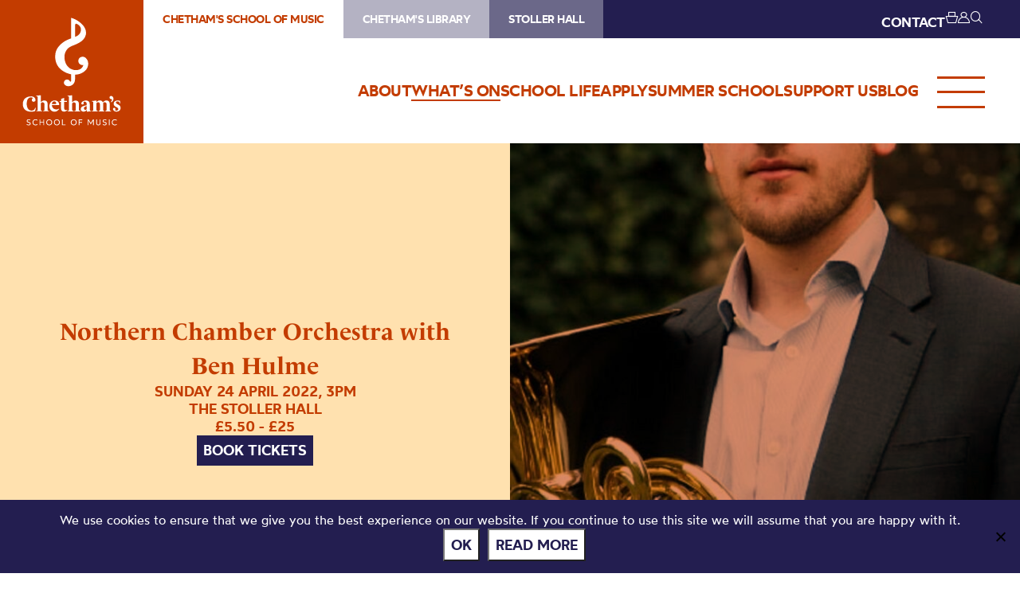

--- FILE ---
content_type: text/html; charset=UTF-8
request_url: https://chethamsschoolofmusic.com/whats-on/northern-chamber-orchestra-with-ben-hulme/
body_size: 70408
content:
<!DOCTYPE HTML>
<!--[if IEMobile 7 ]><html class="no-js iem7" manifest="default.appcache?v=1"><![endif]-->
<!--[if lt IE 7 ]><html class="no-js ie6" lang="en"><![endif]-->
<!--[if IE 7 ]><html class="no-js ie7" lang="en"><![endif]-->
<!--[if IE 8 ]><html class="no-js ie8" lang="en"><![endif]-->
<!--[if (gte IE 9)|(gt IEMobile 7)|!(IEMobile)|!(IE)]><!--><html class="no-js" lang="en"><!--<![endif]-->
	<head>
		<meta charset="UTF-8" />
	  	<meta http-equiv="X-UA-Compatible" content="IE=edge,chrome=1" />
		<meta name="viewport" content="width=device-width, initial-scale=1.0" />
		<link rel="pingback" href="https://chethamsschoolofmusic.com/xmlrpc.php" />

		<link rel="shortcut icon" href="https://static.chethams.com/app/themes/chethams-child-school/favicon/favicon.ico"/>
		<link rel="apple-touch-icon" sizes="180x180" href="https://static.chethams.com/app/themes/chethams-child-school/favicon/apple-touch-icon.png">
		<link rel="icon" type="image/png" href="https://static.chethams.com/app/themes/chethams-child-school/favicon/favicon-32x32.png" sizes="32x32">
		<link rel="icon" type="image/png" href="https://static.chethams.com/app/themes/chethams-child-school/favicon/favicon-16x16.png" sizes="16x16">

				<title>Northern Chamber Orchestra with Ben Hulme | Chetham&#039;s School of Music</title>
<meta name="description" content="Part of our Sounds of Nature programme We are delighted to welcome principal horn of the BBC Philharmonic, Ben Hulme. Brought up in Manchester, study">
		<meta name="keywords" content="chethams, chethams school, school, music, brass, strings, percussion, keyboard, vocal, music technology, composition, chethams school of music, performance, teacher, musicians, education">
		<meta name="robots" content="index,follow">

		<script src="https://kit.fontawesome.com/9d0a6723a1.js"></script>

		<!-- SPEKTRIX BEGIN -->
					<script type='text/javascript' src='https://tickets.chethamsschoolofmusic.com/chethams/website/scripts/integrate.js'></script>
		
		<script src="https://webcomponents.spektrix.com/stable/webcomponents-loader.js"></script>
		<script src="https://webcomponents.spektrix.com/stable/spektrix-component-loader.js" data-components="spektrix-donate,spektrix-memberships" async></script>
		<!-- SPEKTRIX END -->

		<script src="https://www.google.com/recaptcha/api.js" async defer></script>

		<meta name='robots' content='max-image-preview:large' />
<link rel='dns-prefetch' href='//chethams.com' />
<link rel='dns-prefetch' href='//cdn.jsdelivr.net' />
<link rel='dns-prefetch' href='//use.typekit.net' />
<link rel='dns-prefetch' href='//cdnjs.cloudflare.com' />
<link rel="alternate" title="oEmbed (JSON)" type="application/json+oembed" href="https://chethamsschoolofmusic.com/wp-json/oembed/1.0/embed?url=https%3A%2F%2Fchethamsschoolofmusic.com%2Fwhats-on%2Fnorthern-chamber-orchestra-with-ben-hulme%2F" />
<link rel="alternate" title="oEmbed (XML)" type="text/xml+oembed" href="https://chethamsschoolofmusic.com/wp-json/oembed/1.0/embed?url=https%3A%2F%2Fchethamsschoolofmusic.com%2Fwhats-on%2Fnorthern-chamber-orchestra-with-ben-hulme%2F&#038;format=xml" />

	<!-- START - Facebook Open Graph and Twitter Card Tags -->
	<meta property="og:url" content="https://chethamsschoolofmusic.com/whats-on/northern-chamber-orchestra-with-ben-hulme/" />
	<meta property="og:title" content="Chetham&#039;s School of Music | Northern Chamber Orchestra with Ben Hulme" />
	<meta property="og:site_name" content="Chetham&#039;s School of Music" />
	<meta property="og:description" content="Part of our Sounds of Nature programme    We are delighted to welcome principal horn of the BBC Philharmonic, Ben Hulme. Brought up in Manchester, study..." />
	<meta property="og:type" content="article" />
	<meta property="og:image" content="https://static.chethams.com/app/uploads/sites/2/2021/07/Ben-Hulme.jpg" />
	<meta name="twitter:image" content="https://static.chethams.com/app/uploads/sites/2/2021/07/Ben-Hulme.jpg" />
	<meta name="twitter:card" content="summary_large_image">
	<meta name="twitter:title" content="Chetham&#039;s School of Music | Northern Chamber Orchestra with Ben Hulme" />
	<meta name="twitter:description" content="Part of our Sounds of Nature programme    We are delighted to welcome principal horn of the BBC Philharmonic, Ben Hulme. Brought up in Manchester, study..." />
	<meta name="twitter:url" content="https://chethamsschoolofmusic.com/whats-on/northern-chamber-orchestra-with-ben-hulme/" />
	<meta name="twitter:site" content="@Chethams" />
	<!-- END - Facebook Open Graph and Twitter Card Tags -->

<style id='wp-img-auto-sizes-contain-inline-css' type='text/css'>
img:is([sizes=auto i],[sizes^="auto," i]){contain-intrinsic-size:3000px 1500px}
/*# sourceURL=wp-img-auto-sizes-contain-inline-css */
</style>
<style id='wp-block-library-inline-css' type='text/css'>
:root{--wp-block-synced-color:#7a00df;--wp-block-synced-color--rgb:122,0,223;--wp-bound-block-color:var(--wp-block-synced-color);--wp-editor-canvas-background:#ddd;--wp-admin-theme-color:#007cba;--wp-admin-theme-color--rgb:0,124,186;--wp-admin-theme-color-darker-10:#006ba1;--wp-admin-theme-color-darker-10--rgb:0,107,160.5;--wp-admin-theme-color-darker-20:#005a87;--wp-admin-theme-color-darker-20--rgb:0,90,135;--wp-admin-border-width-focus:2px}@media (min-resolution:192dpi){:root{--wp-admin-border-width-focus:1.5px}}.wp-element-button{cursor:pointer}:root .has-very-light-gray-background-color{background-color:#eee}:root .has-very-dark-gray-background-color{background-color:#313131}:root .has-very-light-gray-color{color:#eee}:root .has-very-dark-gray-color{color:#313131}:root .has-vivid-green-cyan-to-vivid-cyan-blue-gradient-background{background:linear-gradient(135deg,#00d084,#0693e3)}:root .has-purple-crush-gradient-background{background:linear-gradient(135deg,#34e2e4,#4721fb 50%,#ab1dfe)}:root .has-hazy-dawn-gradient-background{background:linear-gradient(135deg,#faaca8,#dad0ec)}:root .has-subdued-olive-gradient-background{background:linear-gradient(135deg,#fafae1,#67a671)}:root .has-atomic-cream-gradient-background{background:linear-gradient(135deg,#fdd79a,#004a59)}:root .has-nightshade-gradient-background{background:linear-gradient(135deg,#330968,#31cdcf)}:root .has-midnight-gradient-background{background:linear-gradient(135deg,#020381,#2874fc)}:root{--wp--preset--font-size--normal:16px;--wp--preset--font-size--huge:42px}.has-regular-font-size{font-size:1em}.has-larger-font-size{font-size:2.625em}.has-normal-font-size{font-size:var(--wp--preset--font-size--normal)}.has-huge-font-size{font-size:var(--wp--preset--font-size--huge)}.has-text-align-center{text-align:center}.has-text-align-left{text-align:left}.has-text-align-right{text-align:right}.has-fit-text{white-space:nowrap!important}#end-resizable-editor-section{display:none}.aligncenter{clear:both}.items-justified-left{justify-content:flex-start}.items-justified-center{justify-content:center}.items-justified-right{justify-content:flex-end}.items-justified-space-between{justify-content:space-between}.screen-reader-text{border:0;clip-path:inset(50%);height:1px;margin:-1px;overflow:hidden;padding:0;position:absolute;width:1px;word-wrap:normal!important}.screen-reader-text:focus{background-color:#ddd;clip-path:none;color:#444;display:block;font-size:1em;height:auto;left:5px;line-height:normal;padding:15px 23px 14px;text-decoration:none;top:5px;width:auto;z-index:100000}html :where(.has-border-color){border-style:solid}html :where([style*=border-top-color]){border-top-style:solid}html :where([style*=border-right-color]){border-right-style:solid}html :where([style*=border-bottom-color]){border-bottom-style:solid}html :where([style*=border-left-color]){border-left-style:solid}html :where([style*=border-width]){border-style:solid}html :where([style*=border-top-width]){border-top-style:solid}html :where([style*=border-right-width]){border-right-style:solid}html :where([style*=border-bottom-width]){border-bottom-style:solid}html :where([style*=border-left-width]){border-left-style:solid}html :where(img[class*=wp-image-]){height:auto;max-width:100%}:where(figure){margin:0 0 1em}html :where(.is-position-sticky){--wp-admin--admin-bar--position-offset:var(--wp-admin--admin-bar--height,0px)}@media screen and (max-width:600px){html :where(.is-position-sticky){--wp-admin--admin-bar--position-offset:0px}}

/*# sourceURL=wp-block-library-inline-css */
</style><style id='global-styles-inline-css' type='text/css'>
:root{--wp--preset--aspect-ratio--square: 1;--wp--preset--aspect-ratio--4-3: 4/3;--wp--preset--aspect-ratio--3-4: 3/4;--wp--preset--aspect-ratio--3-2: 3/2;--wp--preset--aspect-ratio--2-3: 2/3;--wp--preset--aspect-ratio--16-9: 16/9;--wp--preset--aspect-ratio--9-16: 9/16;--wp--preset--color--black: #000000;--wp--preset--color--cyan-bluish-gray: #abb8c3;--wp--preset--color--white: #ffffff;--wp--preset--color--pale-pink: #f78da7;--wp--preset--color--vivid-red: #cf2e2e;--wp--preset--color--luminous-vivid-orange: #ff6900;--wp--preset--color--luminous-vivid-amber: #fcb900;--wp--preset--color--light-green-cyan: #7bdcb5;--wp--preset--color--vivid-green-cyan: #00d084;--wp--preset--color--pale-cyan-blue: #8ed1fc;--wp--preset--color--vivid-cyan-blue: #0693e3;--wp--preset--color--vivid-purple: #9b51e0;--wp--preset--gradient--vivid-cyan-blue-to-vivid-purple: linear-gradient(135deg,rgb(6,147,227) 0%,rgb(155,81,224) 100%);--wp--preset--gradient--light-green-cyan-to-vivid-green-cyan: linear-gradient(135deg,rgb(122,220,180) 0%,rgb(0,208,130) 100%);--wp--preset--gradient--luminous-vivid-amber-to-luminous-vivid-orange: linear-gradient(135deg,rgb(252,185,0) 0%,rgb(255,105,0) 100%);--wp--preset--gradient--luminous-vivid-orange-to-vivid-red: linear-gradient(135deg,rgb(255,105,0) 0%,rgb(207,46,46) 100%);--wp--preset--gradient--very-light-gray-to-cyan-bluish-gray: linear-gradient(135deg,rgb(238,238,238) 0%,rgb(169,184,195) 100%);--wp--preset--gradient--cool-to-warm-spectrum: linear-gradient(135deg,rgb(74,234,220) 0%,rgb(151,120,209) 20%,rgb(207,42,186) 40%,rgb(238,44,130) 60%,rgb(251,105,98) 80%,rgb(254,248,76) 100%);--wp--preset--gradient--blush-light-purple: linear-gradient(135deg,rgb(255,206,236) 0%,rgb(152,150,240) 100%);--wp--preset--gradient--blush-bordeaux: linear-gradient(135deg,rgb(254,205,165) 0%,rgb(254,45,45) 50%,rgb(107,0,62) 100%);--wp--preset--gradient--luminous-dusk: linear-gradient(135deg,rgb(255,203,112) 0%,rgb(199,81,192) 50%,rgb(65,88,208) 100%);--wp--preset--gradient--pale-ocean: linear-gradient(135deg,rgb(255,245,203) 0%,rgb(182,227,212) 50%,rgb(51,167,181) 100%);--wp--preset--gradient--electric-grass: linear-gradient(135deg,rgb(202,248,128) 0%,rgb(113,206,126) 100%);--wp--preset--gradient--midnight: linear-gradient(135deg,rgb(2,3,129) 0%,rgb(40,116,252) 100%);--wp--preset--font-size--small: 13px;--wp--preset--font-size--medium: 20px;--wp--preset--font-size--large: 36px;--wp--preset--font-size--x-large: 42px;--wp--preset--spacing--20: 0.44rem;--wp--preset--spacing--30: 0.67rem;--wp--preset--spacing--40: 1rem;--wp--preset--spacing--50: 1.5rem;--wp--preset--spacing--60: 2.25rem;--wp--preset--spacing--70: 3.38rem;--wp--preset--spacing--80: 5.06rem;--wp--preset--shadow--natural: 6px 6px 9px rgba(0, 0, 0, 0.2);--wp--preset--shadow--deep: 12px 12px 50px rgba(0, 0, 0, 0.4);--wp--preset--shadow--sharp: 6px 6px 0px rgba(0, 0, 0, 0.2);--wp--preset--shadow--outlined: 6px 6px 0px -3px rgb(255, 255, 255), 6px 6px rgb(0, 0, 0);--wp--preset--shadow--crisp: 6px 6px 0px rgb(0, 0, 0);}:where(.is-layout-flex){gap: 0.5em;}:where(.is-layout-grid){gap: 0.5em;}body .is-layout-flex{display: flex;}.is-layout-flex{flex-wrap: wrap;align-items: center;}.is-layout-flex > :is(*, div){margin: 0;}body .is-layout-grid{display: grid;}.is-layout-grid > :is(*, div){margin: 0;}:where(.wp-block-columns.is-layout-flex){gap: 2em;}:where(.wp-block-columns.is-layout-grid){gap: 2em;}:where(.wp-block-post-template.is-layout-flex){gap: 1.25em;}:where(.wp-block-post-template.is-layout-grid){gap: 1.25em;}.has-black-color{color: var(--wp--preset--color--black) !important;}.has-cyan-bluish-gray-color{color: var(--wp--preset--color--cyan-bluish-gray) !important;}.has-white-color{color: var(--wp--preset--color--white) !important;}.has-pale-pink-color{color: var(--wp--preset--color--pale-pink) !important;}.has-vivid-red-color{color: var(--wp--preset--color--vivid-red) !important;}.has-luminous-vivid-orange-color{color: var(--wp--preset--color--luminous-vivid-orange) !important;}.has-luminous-vivid-amber-color{color: var(--wp--preset--color--luminous-vivid-amber) !important;}.has-light-green-cyan-color{color: var(--wp--preset--color--light-green-cyan) !important;}.has-vivid-green-cyan-color{color: var(--wp--preset--color--vivid-green-cyan) !important;}.has-pale-cyan-blue-color{color: var(--wp--preset--color--pale-cyan-blue) !important;}.has-vivid-cyan-blue-color{color: var(--wp--preset--color--vivid-cyan-blue) !important;}.has-vivid-purple-color{color: var(--wp--preset--color--vivid-purple) !important;}.has-black-background-color{background-color: var(--wp--preset--color--black) !important;}.has-cyan-bluish-gray-background-color{background-color: var(--wp--preset--color--cyan-bluish-gray) !important;}.has-white-background-color{background-color: var(--wp--preset--color--white) !important;}.has-pale-pink-background-color{background-color: var(--wp--preset--color--pale-pink) !important;}.has-vivid-red-background-color{background-color: var(--wp--preset--color--vivid-red) !important;}.has-luminous-vivid-orange-background-color{background-color: var(--wp--preset--color--luminous-vivid-orange) !important;}.has-luminous-vivid-amber-background-color{background-color: var(--wp--preset--color--luminous-vivid-amber) !important;}.has-light-green-cyan-background-color{background-color: var(--wp--preset--color--light-green-cyan) !important;}.has-vivid-green-cyan-background-color{background-color: var(--wp--preset--color--vivid-green-cyan) !important;}.has-pale-cyan-blue-background-color{background-color: var(--wp--preset--color--pale-cyan-blue) !important;}.has-vivid-cyan-blue-background-color{background-color: var(--wp--preset--color--vivid-cyan-blue) !important;}.has-vivid-purple-background-color{background-color: var(--wp--preset--color--vivid-purple) !important;}.has-black-border-color{border-color: var(--wp--preset--color--black) !important;}.has-cyan-bluish-gray-border-color{border-color: var(--wp--preset--color--cyan-bluish-gray) !important;}.has-white-border-color{border-color: var(--wp--preset--color--white) !important;}.has-pale-pink-border-color{border-color: var(--wp--preset--color--pale-pink) !important;}.has-vivid-red-border-color{border-color: var(--wp--preset--color--vivid-red) !important;}.has-luminous-vivid-orange-border-color{border-color: var(--wp--preset--color--luminous-vivid-orange) !important;}.has-luminous-vivid-amber-border-color{border-color: var(--wp--preset--color--luminous-vivid-amber) !important;}.has-light-green-cyan-border-color{border-color: var(--wp--preset--color--light-green-cyan) !important;}.has-vivid-green-cyan-border-color{border-color: var(--wp--preset--color--vivid-green-cyan) !important;}.has-pale-cyan-blue-border-color{border-color: var(--wp--preset--color--pale-cyan-blue) !important;}.has-vivid-cyan-blue-border-color{border-color: var(--wp--preset--color--vivid-cyan-blue) !important;}.has-vivid-purple-border-color{border-color: var(--wp--preset--color--vivid-purple) !important;}.has-vivid-cyan-blue-to-vivid-purple-gradient-background{background: var(--wp--preset--gradient--vivid-cyan-blue-to-vivid-purple) !important;}.has-light-green-cyan-to-vivid-green-cyan-gradient-background{background: var(--wp--preset--gradient--light-green-cyan-to-vivid-green-cyan) !important;}.has-luminous-vivid-amber-to-luminous-vivid-orange-gradient-background{background: var(--wp--preset--gradient--luminous-vivid-amber-to-luminous-vivid-orange) !important;}.has-luminous-vivid-orange-to-vivid-red-gradient-background{background: var(--wp--preset--gradient--luminous-vivid-orange-to-vivid-red) !important;}.has-very-light-gray-to-cyan-bluish-gray-gradient-background{background: var(--wp--preset--gradient--very-light-gray-to-cyan-bluish-gray) !important;}.has-cool-to-warm-spectrum-gradient-background{background: var(--wp--preset--gradient--cool-to-warm-spectrum) !important;}.has-blush-light-purple-gradient-background{background: var(--wp--preset--gradient--blush-light-purple) !important;}.has-blush-bordeaux-gradient-background{background: var(--wp--preset--gradient--blush-bordeaux) !important;}.has-luminous-dusk-gradient-background{background: var(--wp--preset--gradient--luminous-dusk) !important;}.has-pale-ocean-gradient-background{background: var(--wp--preset--gradient--pale-ocean) !important;}.has-electric-grass-gradient-background{background: var(--wp--preset--gradient--electric-grass) !important;}.has-midnight-gradient-background{background: var(--wp--preset--gradient--midnight) !important;}.has-small-font-size{font-size: var(--wp--preset--font-size--small) !important;}.has-medium-font-size{font-size: var(--wp--preset--font-size--medium) !important;}.has-large-font-size{font-size: var(--wp--preset--font-size--large) !important;}.has-x-large-font-size{font-size: var(--wp--preset--font-size--x-large) !important;}
/*# sourceURL=global-styles-inline-css */
</style>

<style id='classic-theme-styles-inline-css' type='text/css'>
/*! This file is auto-generated */
.wp-block-button__link{color:#fff;background-color:#32373c;border-radius:9999px;box-shadow:none;text-decoration:none;padding:calc(.667em + 2px) calc(1.333em + 2px);font-size:1.125em}.wp-block-file__button{background:#32373c;color:#fff;text-decoration:none}
/*# sourceURL=/wp-includes/css/classic-themes.min.css */
</style>
<link rel='stylesheet' id='cookie-notice-front-css' href='https://static.chethams.com/app/plugins/cookie-notice/css/front.min.css?ver=2.5.11' type='text/css' media='all' />
<link rel='stylesheet' id='Spectrix-events-css' href='https://static.chethams.com/app/plugins/spectrix-events/public/css/spectrix-events-public.css?ver=1.0.2' type='text/css' media='all' />
<link rel='stylesheet' id='legacy-master-theme-style-css' href='https://static.chethams.com/app/themes/chethams-master/styles.css?ver=a224a06f2' type='text/css' media='all' />
<link rel='stylesheet' id='legacy-child-theme-style-css' href='https://static.chethams.com/app/themes/chethams-child-school/style.css?ver=a224a06f2' type='text/css' media='all' />
<link rel='stylesheet' id='select2-style-css' href='https://cdn.jsdelivr.net/npm/select2@4.1.0-rc.0/dist/css/select2.min.css?ver=a224a06f2' type='text/css' media='all' />
<link rel='stylesheet' id='main-style-css' href='https://static.chethams.com/app/themes/chethams-master/css/main.css?ver=a224a06f2' type='text/css' media='all' />
<link rel='stylesheet' id='child-style-css' href='https://static.chethams.com/app/themes/chethams-child-school/css/main.css?ver=a224a06f2' type='text/css' media='all' />
<link rel='stylesheet' id='adobefonts-css' href='https://use.typekit.net/umq6mhd.css' type='text/css' media='all' />
<link rel='stylesheet' id='fa6-css' href='https://cdnjs.cloudflare.com/ajax/libs/font-awesome/6.6.0/css/all.min.css' type='text/css' media='all' />
<link rel='stylesheet' id='tablepress-default-css' href='https://static.chethams.com/app/plugins/tablepress/css/build/default.css?ver=3.2.6' type='text/css' media='all' />
<script type="text/javascript" src="https://static.chethams.com/app/plugins/stop-user-enumeration/frontend/js/frontend.js?ver=1.7.7" id="stop-user-enumeration-js" defer="defer" data-wp-strategy="defer"></script>
<script type="text/javascript" id="cookie-notice-front-js-before">
/* <![CDATA[ */
var cnArgs = {"ajaxUrl":"https:\/\/chethamsschoolofmusic.com\/wp-admin\/admin-ajax.php","nonce":"54bba4f266","hideEffect":"fade","position":"bottom","onScroll":false,"onScrollOffset":100,"onClick":false,"cookieName":"cookie_notice_accepted","cookieTime":2592000,"cookieTimeRejected":2592000,"globalCookie":false,"redirection":false,"cache":true,"revokeCookies":false,"revokeCookiesOpt":"automatic"};

//# sourceURL=cookie-notice-front-js-before
/* ]]> */
</script>
<script type="text/javascript" src="https://static.chethams.com/app/plugins/cookie-notice/js/front.min.js?ver=2.5.11" id="cookie-notice-front-js"></script>
<script type="text/javascript" src="https://chethamsschoolofmusic.com/wp-includes/js/jquery/jquery.min.js?ver=3.7.1" id="jquery-core-js"></script>
<script type="text/javascript" src="https://chethamsschoolofmusic.com/wp-includes/js/jquery/jquery-migrate.min.js?ver=3.4.1" id="jquery-migrate-js"></script>
<script type="text/javascript" src="https://static.chethams.com/app/plugins/spectrix-events/public/js/spectrix-events-public.js?ver=1.0.2" id="Spectrix-events-js"></script>
<script type="text/javascript" src="https://static.chethams.com/app/themes/chethams-master/js/jquery.easing.1.3.js?ver=a224a06f2" id="jqueryeasing-js"></script>
<script type="text/javascript" src="https://static.chethams.com/app/themes/chethams-master/js/jquery.customSelect.min.js?ver=a224a06f2" id="jqueryselect-js"></script>
<script type="text/javascript" src="https://static.chethams.com/app/themes/chethams-master/js/jquery.chocolat.min.js?ver=a224a06f2" id="jquerychocolat-js"></script>
<script type="text/javascript" src="https://static.chethams.com/app/themes/chethams-master/js/lity.js?ver=a224a06f2" id="jquerylity-js"></script>
<script type="text/javascript" src="https://static.chethams.com/app/themes/chethams-master/js/js.cookie.min.js?ver=a224a06f2" id="wd-cookie-js"></script>
<script type="text/javascript" src="https://cdn.jsdelivr.net/npm/select2@4.1.0-rc.0/dist/js/select2.min.js?ver=a224a06f2" id="select2-js"></script>
<script type="text/javascript" src="https://static.chethams.com/app/themes/chethams-master/js/sidebar.js?ver=a224a06f2" id="sidebar-js-js"></script>
<script type="text/javascript" id="site-js-extra">
/* <![CDATA[ */
var frontend_ajax_object = {"ajaxurl":"https://chethamsschoolofmusic.com/wp-admin/admin-ajax.php"};
//# sourceURL=site-js-extra
/* ]]> */
</script>
<script type="text/javascript" src="https://static.chethams.com/app/themes/chethams-master/js/site3.js?ver=a224a06f2" id="site-js"></script>
<link rel="https://api.w.org/" href="https://chethamsschoolofmusic.com/wp-json/" /><link rel="EditURI" type="application/rsd+xml" title="RSD" href="https://chethamsschoolofmusic.com/xmlrpc.php?rsd" />
<meta name="generator" content="WordPress 6.9" />
<link rel="canonical" href="https://chethamsschoolofmusic.com/whats-on/northern-chamber-orchestra-with-ben-hulme/" />
<link rel='shortlink' href='https://chethamsschoolofmusic.com/?p=18034' />
<!-- HFCM by 99 Robots - Snippet # 1: Google Tag Manager - Head -->
<!-- Google Tag Manager -->
<script>(function(w,d,s,l,i){w[l]=w[l]||[];w[l].push({'gtm.start':
new Date().getTime(),event:'gtm.js'});var f=d.getElementsByTagName(s)[0],
j=d.createElement(s),dl=l!='dataLayer'?'&l='+l:'';j.async=true;j.src=
'https://www.googletagmanager.com/gtm.js?id='+i+dl;f.parentNode.insertBefore(j,f);
})(window,document,'script','dataLayer','GTM-WVHZHZV');</script>
<!-- End Google Tag Manager -->

<!-- /end HFCM by 99 Robots -->
	</head>
	<body class="wp-singular spx_events-template-default single single-spx_events postid-18034 wp-theme-chethams-master wp-child-theme-chethams-child-school cookies-not-set northern-chamber-orchestra-with-ben-hulme">
<div id="header-search-wrapper">
    <div class="inner">
        <div id="header-search-wrapper-inner">
            
<form role="search" method="get" class="search-form font-mont" action="https://chethamsschoolofmusic.com/">
	<label>
		<input type="search" class="search-field" placeholder="Search &hellip;" value="" name="s" />
	</label>
	<button type="submit" class="search-submit" aria-label="Search">
		<i class="icon icon-search"></i>
	</button>
</form>
        </div>
    </div>
</div>
<div class="header-donations-wrapper font-mont" style="display:none">

</div>
<div class="outer level0 " id="main-header">
    <div id="header-bar-wrapper">
        <div class="inner header-bar clearfix">

            <div class="header-logo">
                <h1><a href="https://chethamsschoolofmusic.com">Chetham&#039;s School of Music</a></h1>
            </div>
            <div class="header-menus font-mont">

                <div class="header-masthead clearfix">
                    <div class="header-masthead-site-nav"><ul ><li class="site_link current_site"><a href="https://chethamsschoolofmusic.com/">Chetham&#039;s School of Music</a></li><li class="site_link"><a href="https://library.chethams.com/">Chetham&#039;s Library</a></li><li class="site_link"><a href="https://stollerhall.com/">Stoller Hall</a></li></ul></div>

                    <div class="header-masthead-right">
                        <div class="header-masthead-lang">
                            <div id="gt_header"></div>
                            <script type="text/javascript">
                            function googleTranslateElementInit() {
                            new google.translate.TranslateElement({pageLanguage: 'en', includedLanguages: 'de,en,es,fr,it,ja,ko,pt,ru,zh-CN', layout: google.translate.TranslateElement.InlineLayout.SIMPLE, autoDisplay: false}, 'gt_header');
                            }
                            </script>
                            <script type="text/javascript" src="//translate.google.com/translate_a/element.js?cb=googleTranslateElementInit"></script>
                        </div>
                        <div class="header-masthead-links">
                            <ul>
                                                                <li class="hide"><a href="/about/contact-us/">CONTACT</a></li>
                                <li class="basket"><a href="/box-office/basket/" id="header-masthead-basket">
                                        <spektrix-basket-item-count></spektrix-basket-item-count><i class="icon icon-basket"></i>
                                    </a></li>
                                <li><a href="/box-office/my-account/" id="header-masthead-my-account"><i class="icon icon-account"></i></a></li>
                                <li><a href="#" id="header-masthead-search" class="header-masthead-search-btn"><i class="icon icon-search"></i></a></li>
                            </ul>
                        </div>
                    </div>
                </div>
                <a href="" class="menu-opener desktop"></a>
                <div class="header-nav"><ul id="menu-nested-pages" class="menu"><li id="menu-item-53" class="menu-item menu-item-type-post_type menu-item-object-page menu-item-has-children menu-item-53 menu-item-status-publish"><a href="https://chethamsschoolofmusic.com/about/"><span>About</span></a>
<ul class="sub-menu">
	<li id="menu-item-2233" class="menu-item menu-item-type-post_type menu-item-object-page menu-item-2233 menu-item-status-publish"><a href="https://chethamsschoolofmusic.com/about/welcome-to-chethams/"><span>Welcome to Chetham’s</span></a></li>
	<li id="menu-item-87" class="menu-item menu-item-type-post_type menu-item-object-page menu-item-87 menu-item-status-publish"><a href="https://chethamsschoolofmusic.com/about/how-to-find-us/"><span>How to find us</span></a></li>
	<li id="menu-item-77" class="menu-item menu-item-type-post_type menu-item-object-page menu-item-has-children menu-item-77 menu-item-status-publish"><a href="https://chethamsschoolofmusic.com/about/chethams-history/"><span>Our history</span></a>
	<ul class="sub-menu">
		<li id="menu-item-31880" class="menu-item menu-item-type-post_type menu-item-object-page menu-item-31880 menu-item-status-publish"><a href="https://chethamsschoolofmusic.com/about/chethams-history/royal-visits/"><span>Royal Visits</span></a></li>
	</ul>
</li>
	<li id="menu-item-20499" class="menu-item menu-item-type-post_type menu-item-object-page menu-item-has-children menu-item-20499 menu-item-status-publish"><a href="https://chethamsschoolofmusic.com/about/alumni/"><span>Alumni</span></a>
	<ul class="sub-menu">
		<li id="menu-item-20500" class="menu-item menu-item-type-post_type menu-item-object-page menu-item-20500 menu-item-status-publish"><a href="https://chethamsschoolofmusic.com/about/alumni/our-alumni-community/"><span>Our Alumni Community</span></a></li>
		<li id="menu-item-93063" class="menu-item menu-item-type-post_type menu-item-object-page menu-item-93063 menu-item-status-publish"><a href="https://chethamsschoolofmusic.com/about/alumni/neil-vint-bursary-fund/"><span>Neil Vint Bursary Fund</span></a></li>
	</ul>
</li>
	<li id="menu-item-85" class="menu-item menu-item-type-post_type menu-item-object-page menu-item-85 menu-item-status-publish"><a href="https://chethamsschoolofmusic.com/about/governance/"><span>Governance</span></a></li>
	<li id="menu-item-9621" class="menu-item menu-item-type-post_type menu-item-object-page menu-item-has-children menu-item-9621 menu-item-status-publish"><a href="https://chethamsschoolofmusic.com/about/safeguarding/"><span>Safeguarding</span></a>
	<ul class="sub-menu">
		<li id="menu-item-9694" class="menu-item menu-item-type-post_type menu-item-object-page menu-item-9694 menu-item-status-publish"><a href="https://chethamsschoolofmusic.com/about/safeguarding/statement-regarding-the-independent-inquiry-into-child-sexual-abuse-iicsa/"><span>IICSA Statement (27.09.19)</span></a></li>
		<li id="menu-item-9774" class="menu-item menu-item-type-post_type menu-item-object-page menu-item-9774 menu-item-status-publish"><a href="https://chethamsschoolofmusic.com/about/safeguarding/iicsa-statement-01-10-19/"><span>IICSA Statement (01.10.19)</span></a></li>
		<li id="menu-item-21093" class="menu-item menu-item-type-post_type menu-item-object-page menu-item-21093 menu-item-status-publish"><a href="https://chethamsschoolofmusic.com/about/safeguarding/iicsa-statement-01-03-22/"><span>IICSA Statement (01.03.22)</span></a></li>
		<li id="menu-item-38519" class="menu-item menu-item-type-post_type menu-item-object-page menu-item-38519 menu-item-status-publish"><a href="https://chethamsschoolofmusic.com/about/safeguarding/iicsa-statment-20-10-22/"><span>IICSA Statement (20.10.22)</span></a></li>
	</ul>
</li>
	<li id="menu-item-79" class="menu-item menu-item-type-post_type menu-item-object-page menu-item-79 menu-item-status-publish"><a href="https://chethamsschoolofmusic.com/about/parent-information/"><span>Policies and parent info</span></a></li>
	<li id="menu-item-3390" class="menu-item menu-item-type-post_type menu-item-object-page menu-item-3390 menu-item-status-publish"><a href="https://chethamsschoolofmusic.com/about/booking-tickets/"><span>Booking tickets</span></a></li>
	<li id="menu-item-92411" class="menu-item menu-item-type-post_type menu-item-object-page menu-item-92411 menu-item-status-publish"><a href="https://chethamsschoolofmusic.com/about/vacancies/"><span>Vacancies</span></a></li>
	<li id="menu-item-89" class="menu-item menu-item-type-post_type menu-item-object-page menu-item-89 menu-item-status-publish"><a href="https://chethamsschoolofmusic.com/about/contact-us/"><span>Contact us</span></a></li>
</ul>
</li>
<li id="menu-item-7759" class="menu-item menu-item-type-post_type menu-item-object-page menu-item-7759 menu-item-status-publish current-menu-item"><a href="https://chethamsschoolofmusic.com/whats-on/"><span>What’s On</span></a></li>
<li id="menu-item-7284" class="menu-item menu-item-type-post_type menu-item-object-page menu-item-has-children menu-item-7284 menu-item-status-publish"><a href="https://chethamsschoolofmusic.com/study/"><span>School life</span></a>
<ul class="sub-menu">
	<li id="menu-item-93114" class="menu-item menu-item-type-post_type menu-item-object-page menu-item-has-children menu-item-93114 menu-item-status-publish"><a href="https://chethamsschoolofmusic.com/study/academic/"><span>Academic</span></a>
	<ul class="sub-menu">
		<li id="menu-item-93106" class="menu-item menu-item-type-post_type menu-item-object-page menu-item-93106 menu-item-status-publish"><a href="https://chethamsschoolofmusic.com/study/academic/a-level-results/"><span>A-level results</span></a></li>
		<li id="menu-item-93107" class="menu-item menu-item-type-post_type menu-item-object-page menu-item-93107 menu-item-status-publish"><a href="https://chethamsschoolofmusic.com/study/academic/gcse-results/"><span>GCSE results</span></a></li>
	</ul>
</li>
	<li id="menu-item-23452" class="menu-item menu-item-type-post_type menu-item-object-page menu-item-23452 menu-item-status-publish"><a href="https://chethamsschoolofmusic.com/study/boarding/"><span>Boarding</span></a></li>
	<li id="menu-item-21" class="menu-item menu-item-type-post_type menu-item-object-page menu-item-has-children menu-item-21 menu-item-status-publish"><a href="https://chethamsschoolofmusic.com/study/music/"><span>Music</span></a>
	<ul class="sub-menu">
		<li id="menu-item-34" class="menu-item menu-item-type-post_type menu-item-object-page menu-item-34 menu-item-status-publish"><a href="https://chethamsschoolofmusic.com/study/music/strings/"><span>Strings</span></a></li>
		<li id="menu-item-36" class="menu-item menu-item-type-post_type menu-item-object-page menu-item-36 menu-item-status-publish"><a href="https://chethamsschoolofmusic.com/study/music/woodwind/"><span>Woodwind</span></a></li>
		<li id="menu-item-23" class="menu-item menu-item-type-post_type menu-item-object-page menu-item-23 menu-item-status-publish"><a href="https://chethamsschoolofmusic.com/study/music/brass/"><span>Brass</span></a></li>
		<li id="menu-item-27" class="menu-item menu-item-type-post_type menu-item-object-page menu-item-27 menu-item-status-publish"><a href="https://chethamsschoolofmusic.com/study/music/percussion/"><span>Percussion</span></a></li>
		<li id="menu-item-38" class="menu-item menu-item-type-post_type menu-item-object-page menu-item-38 menu-item-status-publish"><a href="https://chethamsschoolofmusic.com/study/music/keyboard/"><span>Keyboard</span></a></li>
		<li id="menu-item-40" class="menu-item menu-item-type-post_type menu-item-object-page menu-item-40 menu-item-status-publish"><a href="https://chethamsschoolofmusic.com/study/music/vocal/"><span>Vocal</span></a></li>
		<li id="menu-item-810" class="menu-item menu-item-type-post_type menu-item-object-page menu-item-810 menu-item-status-publish"><a href="https://chethamsschoolofmusic.com/study/music/jazz/"><span>Jazz</span></a></li>
		<li id="menu-item-40580" class="menu-item menu-item-type-post_type menu-item-object-page menu-item-40580 menu-item-status-publish"><a href="https://chethamsschoolofmusic.com/study/music/historical-performance/"><span>Historical Performance</span></a></li>
		<li id="menu-item-43" class="menu-item menu-item-type-post_type menu-item-object-page menu-item-43 menu-item-status-publish"><a href="https://chethamsschoolofmusic.com/study/music/composition/"><span>Composition</span></a></li>
		<li id="menu-item-2351" class="menu-item menu-item-type-post_type menu-item-object-page menu-item-2351 menu-item-status-publish"><a href="https://chethamsschoolofmusic.com/study/music/music-technology/"><span>Music Technology</span></a></li>
		<li id="menu-item-2350" class="menu-item menu-item-type-post_type menu-item-object-page menu-item-2350 menu-item-status-publish"><a href="https://chethamsschoolofmusic.com/study/music/accompaniment/"><span>Accompaniment</span></a></li>
		<li id="menu-item-96515" class="menu-item menu-item-type-post_type menu-item-object-page menu-item-96515 menu-item-status-publish"><a href="https://chethamsschoolofmusic.com/study/music/practice/"><span>Practice</span></a></li>
		<li id="menu-item-97070" class="menu-item menu-item-type-post_type menu-item-object-page menu-item-97070 menu-item-status-publish"><a href="https://chethamsschoolofmusic.com/study/music/chinese-music-classroom/"><span>Chinese Music Classroom</span></a></li>
	</ul>
</li>
	<li id="menu-item-7271" class="menu-item menu-item-type-post_type menu-item-object-page menu-item-7271 menu-item-status-publish"><a href="https://chethamsschoolofmusic.com/study/sixth-form/"><span>Sixth Form</span></a></li>
	<li id="menu-item-7279" class="menu-item menu-item-type-post_type menu-item-object-page menu-item-7279 menu-item-status-publish"><a href="https://chethamsschoolofmusic.com/study/middle-school/"><span>Middle School</span></a></li>
	<li id="menu-item-7283" class="menu-item menu-item-type-post_type menu-item-object-page menu-item-7283 menu-item-status-publish"><a href="https://chethamsschoolofmusic.com/study/lower-school/"><span>Lower School</span></a></li>
	<li id="menu-item-48" class="menu-item menu-item-type-post_type menu-item-object-page menu-item-48 menu-item-status-publish"><a href="https://chethamsschoolofmusic.com/study/choristers/"><span>Choristers</span></a></li>
</ul>
</li>
<li id="menu-item-112" class="menu-item menu-item-type-post_type menu-item-object-page menu-item-has-children menu-item-112 menu-item-status-publish"><a href="https://chethamsschoolofmusic.com/apply/"><span>Apply</span></a>
<ul class="sub-menu">
	<li id="menu-item-93538" class="menu-item menu-item-type-post_type menu-item-object-page menu-item-93538 menu-item-status-publish"><a href="https://chethamsschoolofmusic.com/apply/open-days/"><span>Open Days</span></a></li>
	<li id="menu-item-234" class="menu-item menu-item-type-post_type menu-item-object-page menu-item-234 menu-item-status-publish"><a href="https://chethamsschoolofmusic.com/apply/prospectus/"><span>Download a prospectus</span></a></li>
	<li id="menu-item-12954" class="menu-item menu-item-type-post_type menu-item-object-page menu-item-12954 menu-item-status-publish"><a href="https://chethamsschoolofmusic.com/apply/applications-2/"><span>Advice before you apply</span></a></li>
	<li id="menu-item-12873" class="menu-item menu-item-type-post_type menu-item-object-page menu-item-12873 menu-item-status-publish"><a href="https://chethamsschoolofmusic.com/apply/applications/"><span>Application process</span></a></li>
	<li id="menu-item-186" class="menu-item menu-item-type-post_type menu-item-object-page menu-item-186 menu-item-status-publish"><a href="https://chethamsschoolofmusic.com/apply/international-applicants/"><span>International applicants</span></a></li>
	<li id="menu-item-83" class="menu-item menu-item-type-post_type menu-item-object-page menu-item-83 menu-item-status-publish"><a href="https://chethamsschoolofmusic.com/apply/fees-and-finance/"><span>Fees and finance</span></a></li>
	<li id="menu-item-91" class="menu-item menu-item-type-post_type menu-item-object-page menu-item-91 menu-item-status-publish"><a href="https://chethamsschoolofmusic.com/apply/faq/"><span>Frequently asked questions</span></a></li>
</ul>
</li>
<li id="menu-item-95187" class="menu-item menu-item-type-post_type menu-item-object-page menu-item-has-children menu-item-95187 menu-item-status-publish"><a href="https://chethamsschoolofmusic.com/summer-school/"><span>Summer School</span></a>
<ul class="sub-menu">
	<li id="menu-item-91818" class="menu-item menu-item-type-post_type menu-item-object-page menu-item-91818 menu-item-status-publish"><a href="https://chethamsschoolofmusic.com/summer-school/orchestral-course/"><span>Orchestral Course</span></a></li>
	<li id="menu-item-91819" class="menu-item menu-item-type-post_type menu-item-object-page menu-item-91819 menu-item-status-publish"><a href="https://chethamsschoolofmusic.com/summer-school/piano-course/"><span>Piano Course</span></a></li>
	<li id="menu-item-91820" class="menu-item menu-item-type-post_type menu-item-object-page menu-item-91820 menu-item-status-publish"><a href="https://chethamsschoolofmusic.com/summer-school/singing-and-performance-course/"><span>Singing and Performance Course</span></a></li>
	<li id="menu-item-91821" class="menu-item menu-item-type-post_type menu-item-object-page menu-item-91821 menu-item-status-publish"><a href="https://chethamsschoolofmusic.com/summer-school/jazz-and-improvisation-course/"><span>Jazz and Improvisation Course</span></a></li>
	<li id="menu-item-91822" class="menu-item menu-item-type-post_type menu-item-object-page menu-item-91822 menu-item-status-publish"><a href="https://chethamsschoolofmusic.com/summer-school/pastoral-care/"><span>Pastoral Care</span></a></li>
	<li id="menu-item-91823" class="menu-item menu-item-type-post_type menu-item-object-page menu-item-91823 menu-item-status-publish"><a href="https://chethamsschoolofmusic.com/summer-school/fees-and-finance/"><span>Fees and Finance</span></a></li>
	<li id="menu-item-95186" class="menu-item menu-item-type-post_type menu-item-object-page menu-item-95186 menu-item-status-publish"><a href="https://chethamsschoolofmusic.com/summer-school/past/"><span>Past Summer Schools</span></a></li>
</ul>
</li>
<li id="menu-item-74" class="menu-item menu-item-type-post_type menu-item-object-page menu-item-has-children menu-item-74 menu-item-status-publish"><a href="https://chethamsschoolofmusic.com/support-us/"><span>Support us</span></a>
<ul class="sub-menu">
	<li id="menu-item-97876" class="menu-item menu-item-type-post_type menu-item-object-page menu-item-97876 menu-item-status-publish"><a href="https://chethamsschoolofmusic.com/support-us/corporate-support/"><span>Corporate Support</span></a></li>
	<li id="menu-item-93055" class="menu-item menu-item-type-post_type menu-item-object-page menu-item-93055 menu-item-status-publish"><a href="https://chethamsschoolofmusic.com/support-us/donate/"><span>Donate</span></a></li>
	<li id="menu-item-85271" class="menu-item menu-item-type-post_type menu-item-object-page menu-item-85271 menu-item-status-publish"><a href="https://chethamsschoolofmusic.com/support-us/support-young-musicians/"><span>Help a young musician attend Chetham’s</span></a></li>
	<li id="menu-item-93209" class="menu-item menu-item-type-post_type menu-item-object-page menu-item-93209 menu-item-status-publish"><a href="https://chethamsschoolofmusic.com/support-us/creative-engagement/"><span>Help bring music into communities</span></a></li>
	<li id="menu-item-93208" class="menu-item menu-item-type-post_type menu-item-object-page menu-item-93208 menu-item-status-publish"><a href="https://chethamsschoolofmusic.com/support-us/gift-in-will/"><span>Leave a gift in your will</span></a></li>
</ul>
</li>
<li id="menu-item-1509" class="menu-item menu-item-type-taxonomy menu-item-object-category menu-item-1509 menu-item-status-"><a href="https://chethamsschoolofmusic.com/category/blog/"><span>Blog</span></a></li>
<li id="menu-item-115" class="top-right-nav menu-item menu-item-type-post_type menu-item-object-page menu-item-115 menu-item-status-publish"><a href="https://chethamsschoolofmusic.com/portal/"><span>Portal</span></a></li>
</ul></div>
            </div>
			<a href="" class="menu-opener mobile"></a>

            <!-- <div class="col12 mobile-header-nav font-mont">
            	                <div class="mobile-header-site-list clearfix">
                    <ul>
                        <li><a href="/box-office/my-account/" id="header-masthead-my-account">My account <i class="far fa-user-circle"></i></a></li>
                        <li><a href="/box-office/basket/" id="header-masthead-basket">Basket (<spektrix-basket-item-count></spektrix-basket-item-count>)<i class="fas fa-ticket-alt fa-rotate-45"></i></a></li>
                    </ul>
                </div>
                <div class="mobile-header-site-list clearfix">
					                </div>
            </div> -->
            <!-- <a href="#" id="header-menu-toggle"><i class="fas fa-bars"></i></a> -->

        </div>
		<div class="expanded-menu" style="display:none">
			<ul id="menu-nested-pages-expanded" class="menu"><li class="menu-item menu-item-type-post_type menu-item-object-page menu-item-has-children menu-item-53 col heading menu-item-status-publish"><a href="https://chethamsschoolofmusic.com/about/"><span>About</span></a><a class="opener" href="#"></a>
<ul class="sub-menu">
<li class="menu-item menu-item-type-post_type menu-item-object-page menu-item-2233 menu-item-status-publish"><a href="https://chethamsschoolofmusic.com/about/welcome-to-chethams/"><span>Welcome to Chetham’s</span></a></li><li class="menu-item menu-item-type-post_type menu-item-object-page menu-item-87 menu-item-status-publish"><a href="https://chethamsschoolofmusic.com/about/how-to-find-us/"><span>How to find us</span></a></li><li class="menu-item menu-item-type-post_type menu-item-object-page menu-item-77 menu-item-status-publish"><a href="https://chethamsschoolofmusic.com/about/chethams-history/"><span>Our history</span></a></li><li class="menu-item menu-item-type-post_type menu-item-object-page menu-item-20499 menu-item-status-publish"><a href="https://chethamsschoolofmusic.com/about/alumni/"><span>Alumni</span></a></li><li class="menu-item menu-item-type-post_type menu-item-object-page menu-item-85 menu-item-status-publish"><a href="https://chethamsschoolofmusic.com/about/governance/"><span>Governance</span></a></li><li class="menu-item menu-item-type-post_type menu-item-object-page menu-item-9621 menu-item-status-publish"><a href="https://chethamsschoolofmusic.com/about/safeguarding/"><span>Safeguarding</span></a></li><li class="menu-item menu-item-type-post_type menu-item-object-page menu-item-79 menu-item-status-publish"><a href="https://chethamsschoolofmusic.com/about/parent-information/"><span>Policies and parent info</span></a></li><li class="menu-item menu-item-type-post_type menu-item-object-page menu-item-3390 menu-item-status-publish"><a href="https://chethamsschoolofmusic.com/about/booking-tickets/"><span>Booking tickets</span></a></li><li class="menu-item menu-item-type-post_type menu-item-object-page menu-item-92411 menu-item-status-publish"><a href="https://chethamsschoolofmusic.com/about/vacancies/"><span>Vacancies</span></a></li><li class="menu-item menu-item-type-post_type menu-item-object-page menu-item-89 menu-item-status-publish"><a href="https://chethamsschoolofmusic.com/about/contact-us/"><span>Contact us</span></a></li></ul>
</li><li class="menu-item menu-item-type-post_type menu-item-object-page menu-item-7759 col heading menu-item-status-publish current-menu-item"><a href="https://chethamsschoolofmusic.com/whats-on/"><span>What’s On</span></a></li><li class="menu-item menu-item-type-post_type menu-item-object-page menu-item-has-children menu-item-7284 col heading menu-item-status-publish"><a href="https://chethamsschoolofmusic.com/study/"><span>School life</span></a><a class="opener" href="#"></a>
<ul class="sub-menu">
<li class="menu-item menu-item-type-post_type menu-item-object-page menu-item-93114 menu-item-status-publish"><a href="https://chethamsschoolofmusic.com/study/academic/"><span>Academic</span></a></li><li class="menu-item menu-item-type-post_type menu-item-object-page menu-item-23452 menu-item-status-publish"><a href="https://chethamsschoolofmusic.com/study/boarding/"><span>Boarding</span></a></li><li class="menu-item menu-item-type-post_type menu-item-object-page menu-item-21 menu-item-status-publish"><a href="https://chethamsschoolofmusic.com/study/music/"><span>Music</span></a></li><li class="menu-item menu-item-type-post_type menu-item-object-page menu-item-7271 menu-item-status-publish"><a href="https://chethamsschoolofmusic.com/study/sixth-form/"><span>Sixth Form</span></a></li><li class="menu-item menu-item-type-post_type menu-item-object-page menu-item-7279 menu-item-status-publish"><a href="https://chethamsschoolofmusic.com/study/middle-school/"><span>Middle School</span></a></li><li class="menu-item menu-item-type-post_type menu-item-object-page menu-item-7283 menu-item-status-publish"><a href="https://chethamsschoolofmusic.com/study/lower-school/"><span>Lower School</span></a></li><li class="menu-item menu-item-type-post_type menu-item-object-page menu-item-48 menu-item-status-publish"><a href="https://chethamsschoolofmusic.com/study/choristers/"><span>Choristers</span></a></li></ul>
</li><li class="menu-item menu-item-type-post_type menu-item-object-page menu-item-has-children menu-item-112 col heading menu-item-status-publish"><a href="https://chethamsschoolofmusic.com/apply/"><span>Apply</span></a><a class="opener" href="#"></a>
<ul class="sub-menu">
<li class="menu-item menu-item-type-post_type menu-item-object-page menu-item-93538 menu-item-status-publish"><a href="https://chethamsschoolofmusic.com/apply/open-days/"><span>Open Days</span></a></li><li class="menu-item menu-item-type-post_type menu-item-object-page menu-item-234 menu-item-status-publish"><a href="https://chethamsschoolofmusic.com/apply/prospectus/"><span>Download a prospectus</span></a></li><li class="menu-item menu-item-type-post_type menu-item-object-page menu-item-12954 menu-item-status-publish"><a href="https://chethamsschoolofmusic.com/apply/applications-2/"><span>Advice before you apply</span></a></li><li class="menu-item menu-item-type-post_type menu-item-object-page menu-item-12873 menu-item-status-publish"><a href="https://chethamsschoolofmusic.com/apply/applications/"><span>Application process</span></a></li><li class="menu-item menu-item-type-post_type menu-item-object-page menu-item-186 menu-item-status-publish"><a href="https://chethamsschoolofmusic.com/apply/international-applicants/"><span>International applicants</span></a></li><li class="menu-item menu-item-type-post_type menu-item-object-page menu-item-83 menu-item-status-publish"><a href="https://chethamsschoolofmusic.com/apply/fees-and-finance/"><span>Fees and finance</span></a></li><li class="menu-item menu-item-type-post_type menu-item-object-page menu-item-91 menu-item-status-publish"><a href="https://chethamsschoolofmusic.com/apply/faq/"><span>Frequently asked questions</span></a></li></ul>
</li><li class="menu-item menu-item-type-post_type menu-item-object-page menu-item-has-children menu-item-95187 col heading menu-item-status-publish"><a href="https://chethamsschoolofmusic.com/summer-school/"><span>Summer School</span></a><a class="opener" href="#"></a>
<ul class="sub-menu">
<li class="menu-item menu-item-type-post_type menu-item-object-page menu-item-91818 menu-item-status-publish"><a href="https://chethamsschoolofmusic.com/summer-school/orchestral-course/"><span>Orchestral Course</span></a></li><li class="menu-item menu-item-type-post_type menu-item-object-page menu-item-91819 menu-item-status-publish"><a href="https://chethamsschoolofmusic.com/summer-school/piano-course/"><span>Piano Course</span></a></li><li class="menu-item menu-item-type-post_type menu-item-object-page menu-item-91820 menu-item-status-publish"><a href="https://chethamsschoolofmusic.com/summer-school/singing-and-performance-course/"><span>Singing and Performance Course</span></a></li><li class="menu-item menu-item-type-post_type menu-item-object-page menu-item-91821 menu-item-status-publish"><a href="https://chethamsschoolofmusic.com/summer-school/jazz-and-improvisation-course/"><span>Jazz and Improvisation Course</span></a></li><li class="menu-item menu-item-type-post_type menu-item-object-page menu-item-91822 menu-item-status-publish"><a href="https://chethamsschoolofmusic.com/summer-school/pastoral-care/"><span>Pastoral Care</span></a></li><li class="menu-item menu-item-type-post_type menu-item-object-page menu-item-91823 menu-item-status-publish"><a href="https://chethamsschoolofmusic.com/summer-school/fees-and-finance/"><span>Fees and Finance</span></a></li><li class="menu-item menu-item-type-post_type menu-item-object-page menu-item-95186 menu-item-status-publish"><a href="https://chethamsschoolofmusic.com/summer-school/past/"><span>Past Summer Schools</span></a></li></ul>
</li><li class="menu-item menu-item-type-post_type menu-item-object-page menu-item-has-children menu-item-74 col heading menu-item-status-publish"><a href="https://chethamsschoolofmusic.com/support-us/"><span>Support us</span></a><a class="opener" href="#"></a>
<ul class="sub-menu">
<li class="menu-item menu-item-type-post_type menu-item-object-page menu-item-97876 menu-item-status-publish"><a href="https://chethamsschoolofmusic.com/support-us/corporate-support/"><span>Corporate Support</span></a></li><li class="menu-item menu-item-type-post_type menu-item-object-page menu-item-93055 menu-item-status-publish"><a href="https://chethamsschoolofmusic.com/support-us/donate/"><span>Donate</span></a></li><li class="menu-item menu-item-type-post_type menu-item-object-page menu-item-85271 menu-item-status-publish"><a href="https://chethamsschoolofmusic.com/support-us/support-young-musicians/"><span>Help a young musician attend Chetham’s</span></a></li><li class="menu-item menu-item-type-post_type menu-item-object-page menu-item-93209 menu-item-status-publish"><a href="https://chethamsschoolofmusic.com/support-us/creative-engagement/"><span>Help bring music into communities</span></a></li><li class="menu-item menu-item-type-post_type menu-item-object-page menu-item-93208 menu-item-status-publish"><a href="https://chethamsschoolofmusic.com/support-us/gift-in-will/"><span>Leave a gift in your will</span></a></li></ul>
</li><li class="menu-item menu-item-type-taxonomy menu-item-object-category menu-item-1509 col heading menu-item-status-"><a href="https://chethamsschoolofmusic.com/category/blog/"><span>Blog</span></a></li><li class="top-right-nav menu-item menu-item-type-post_type menu-item-object-page menu-item-115 col heading menu-item-status-publish"><a href="https://chethamsschoolofmusic.com/portal/"><span>Portal</span></a></li></ul>			<ul  id="mobile-bottom-menu" class="menu"><li class="menu-item heading"><a href="/about/contact-us/">Contact</a></li><li class="menu-item current_site"><a href="https://chethamsschoolofmusic.com/">Chetham&#039;s School of Music</a></li><li class="menu-item"><a href="https://library.chethams.com/">Chetham&#039;s Library</a></li><li class="menu-item"><a href="https://stollerhall.com/">Stoller Hall</a></li></ul>		</div>
    </div>

    </div>
<div class="outer level0 event has_image" id="second-header">
    <div id="header-banner-area">
	<div class="event-info !normal-case text-primary bg-accent3">
		<div class="title font-serif">Northern Chamber Orchestra with Ben Hulme</div>
		<div class="dates">
			<ul class="subheader">
								<li><span>Sunday 24 April 2022, 3pm</span></li>
				                <li><span>The Stoller Hall</span></li>
                                    <li><span>£5.50 - £25</span></li>        </ul>
	</div>
			<a href="/box-office/choose-seats?EventInstanceId=72001" class="btn mt-8 bg-primary hover:bg-dark">Book tickets</a>
		</div>
	<div class="background-image">
						<div class="header-feature-banner">
					<span class="header-feature-banner-img" style="background:url('https://static.chethams.com/app/uploads/sites/2/2021/07/Ben-Hulme-1080x675.jpg'); background-size: cover !important;"></span>
					<!--<img src="https://static.chethams.com/app/uploads/sites/2/2021/07/Ben-Hulme-1080x675.jpg" alt="" class="header-feature-banner-img" />-->
					<span class="header-feature-banner-overlay"><div class="screen-reader">Image Northern Chamber Orchestra with Ben Hulme</div></span>
				</div>
				</div>
</div>
</div>
<div class="outer clearfix" id="mainbody">
<div class="inner clearfix">


<div class="col6 left show-on-desktop hidable mainbody-content">
		<div class="content" >
		<p><span data-contrast="auto"><strong>Part of our <em>Sounds of Nature</em> programme</strong></span></p>
<p><span data-contrast="auto">We are delighted to welcome principal horn of the BBC Philharmonic, </span>Ben Hulme<span data-contrast="auto">.</span> Brought up in Manchester, studying at Chetham’s School of Music, Ben was on trial for the principal job whilst still a student at the Royal Academy of Music in London. He plays the first horn concerto by Richard Strauss, who wrote it for his father, principal horn of the Munich Court Orchestra on his 60th birthday.</p>
<p>Welsh-born composer Adrienne Spilsbury’s <em>Eyebright</em> (2019) is inspired by visits to wildflower meadows in Cheshire, including Swettenham, Kerridge Ridge, and Swanscoe, where she helped to sow a new meadow. Her beautiful, atmospheric writing is part of the great British string tradition. The concert opens with Johann Strauss II – one of his finest waltzes with his most substantial and impressive introduction. Mendelssohn’s exhilarating Italian symphony, which he composed for him, the mature age of 22, concludes this box of delights.</p>
<p>The Northern Chamber Orchestra is Orchestra in Association at The Stoller Hall. The members of the orchestra (approximately twenty five in total) are distinguished chamber musicians who regularly appear as soloists. The 2021-22 season features pianist Steven Osborne, oboist John Roberts, cellist (and NCO President) Raphael Wallfisch, violinist (and NCO Artist in Association) Chloë Hanslip, horn player <a href="https://stollerhall.com/whats-on/northern-chamber-orchestra-with-ben-hulme/"><strong>Ben Hulme</strong></a> and guitarist <a href="https://stollerhall.com/whats-on/northern-chamber-orchestra-with-craig-ogden/"><strong>Craig Ogden</strong></a>.</p>
<p><a href="https://www.ncorch.co.uk/" target="_blank" rel="noopener"><strong>Northern Chamber Orchestra website</strong></a></p>
	</div>
	</div>

<div class="col6 right event-content">
	
	<div class="main-info-tray">
		<div class="title">Northern Chamber Orchestra with Ben Hulme</div>
		<div class="main-info" data-spektrix-id="spx72001">
			<ul>
									<li><span>Sunday 24 April 2022, 3pm</span></li>
													<li><span>The Stoller Hall</span></li>
												<li><span>£5.50 - £25</span></li>							</ul>
		</div>
		<a href="/box-office/choose-seats?EventInstanceId=72001" class="btn">Book tickets</a> 	</div>
	
					<div class="spacedout">
				<p><strong>Programme:</strong><br />
J STRAUSS II Waltz: Wine, women and song<br />
Adrienne SPILSBURY Eyebright<br />
R STRAUSS Horn Concerto No.1<br />
MENDELSSOHN Symphony No.4<i> Italian</i></p>
			</div>
		
                
		
		<div class="show-on-mobile hidable">
				<div class="content" >
		<p><span data-contrast="auto"><strong>Part of our <em>Sounds of Nature</em> programme</strong></span></p>
<p><span data-contrast="auto">We are delighted to welcome principal horn of the BBC Philharmonic, </span>Ben Hulme<span data-contrast="auto">.</span> Brought up in Manchester, studying at Chetham’s School of Music, Ben was on trial for the principal job whilst still a student at the Royal Academy of Music in London. He plays the first horn concerto by Richard Strauss, who wrote it for his father, principal horn of the Munich Court Orchestra on his 60th birthday.</p>
<p>Welsh-born composer Adrienne Spilsbury’s <em>Eyebright</em> (2019) is inspired by visits to wildflower meadows in Cheshire, including Swettenham, Kerridge Ridge, and Swanscoe, where she helped to sow a new meadow. Her beautiful, atmospheric writing is part of the great British string tradition. The concert opens with Johann Strauss II – one of his finest waltzes with his most substantial and impressive introduction. Mendelssohn’s exhilarating Italian symphony, which he composed for him, the mature age of 22, concludes this box of delights.</p>
<p>The Northern Chamber Orchestra is Orchestra in Association at The Stoller Hall. The members of the orchestra (approximately twenty five in total) are distinguished chamber musicians who regularly appear as soloists. The 2021-22 season features pianist Steven Osborne, oboist John Roberts, cellist (and NCO President) Raphael Wallfisch, violinist (and NCO Artist in Association) Chloë Hanslip, horn player <a href="https://stollerhall.com/whats-on/northern-chamber-orchestra-with-ben-hulme/"><strong>Ben Hulme</strong></a> and guitarist <a href="https://stollerhall.com/whats-on/northern-chamber-orchestra-with-craig-ogden/"><strong>Craig Ogden</strong></a>.</p>
<p><a href="https://www.ncorch.co.uk/" target="_blank" rel="noopener"><strong>Northern Chamber Orchestra website</strong></a></p>
	</div>
			</div>

    </div>
</div>
				</div>
<div class="inner clearfix">


<aside class="more-events-wrap">
	<div class="col12 left clearfix more-events">
			</div>
</aside>
</div>
</div> <!-- end of #mainbody -->


<div class="outer" id="main-footer">

    <div class="inner">
        
        <div class="col12 footer-spx-newsletter clearfix">
            <div class="col12 left font-mont">
                <div class="spektrix-form-wrapper">
			<form class="spx-signup-form" method="POST" action="https://tickets.chethamsschoolofmusic.com/chethams/">
				<div class="spx-signup-details clearfix show">
					<div class="spx-signup-header clearfix">
						<h3>Newsletter Sign Up</h3>
						<p>I would like to receive emails about your latest events, music and news!</p>
					</div>
					<div class="spx-signup-feedback-error"></div>
					<div class="spx-signup-group">
						<div class="spx-form-input-wrap">
							<label for="firstName">First name:</label>
							<input type="text" class="validate spx-signup-firstname" name="firstName" maxlength="50" value="" placeholder="Your first name">
						</div>
						<div class="spx-form-input-wrap ">
							<label for="lastName">Last name:</label>
							<input type="text" class="validate spx-signup-lastname" name="lastName" maxlength="50" value="" placeholder="Your last name">
						</div>
						<div class="spx-form-input-wrap spx-form-input-email-wrap wide">
							<label for="email">Email address:</label>
							<input type="text" class="validate spx-signup-email" name="email" maxlength="50" value="" placeholder="Your email address">
							<p class="spx-signup-error-msg">Must be a valid email address</p>
						</div>
					</div>
				</div>
				<div class="spx-contact-prefs">
					<h3>How would you like us to keep in touch?</h3>
					<div class="chets-mailing-signup-contact-prefs"></div>
				</div>
				<div class="flex justify-end">
					<input type="button" value="Next" class="inline-block form_button spx-signup-next" disabled="disabled" />
				</div>
				<a class="block-btn inlineblock xsmall font-mont spx-signup-back" href="#">< Back</a>

				<div class="spx-tag-groups">
					<div class="chets-mailing-signup-tag-groups-spinner"></div>
					<div class="chets-mailing-signup-tag-groups"></div>
					<div class="chets-mailing-signup-tag-groups-select-all">
					<label for="spx-check-all-tags" class="spx-check-all-tags-label"><input type="checkbox" class="spx-check-all-tags" name="spx-check-all-tags">Select all</label>
					</div>
					<input type="submit" value="Signup" class="font-mont form_button spx-signup-submit" disabled="disabled" />
				</div>

				<input type="hidden" name="spektrixUrl" value="https://tickets.chethams.com/chethams/">

				<p class="legals">Chetham's is registered as a data controller with the Information Commissioner’s Office. Your details will remain confidential and we will only use your data for the purpose for which it was collected. Read our <a href="/privacy-policy/" target="_blank">Privacy Policy</a>.</p>
			</form>

			<div class="spx-signup-feedback">
				<div class="spx-signup-feedback-info"></div>
			</div>
		</div>            </div>
        </div>

            </div>
    
    <div class="new-footer">
        <div class="inner footer-bar clearfix with-news">
            
            <div class="col12 footer-top clearfix">
                <div class="col9 left font-mont">
                    <div class="footer-nav"><ul id="menu-footer" class="menu"><li id="menu-item-150" class="menu-item menu-item-type-post_type menu-item-object-page menu-item-150 menu-item-status-publish"><a href="https://chethamsschoolofmusic.com/about/contact-us/">Contact us</a></li>
<li id="menu-item-163" class="menu-item menu-item-type-post_type menu-item-object-page menu-item-163 menu-item-status-publish"><a href="https://chethamsschoolofmusic.com/about/vacancies/">Vacancies</a></li>
<li id="menu-item-93101" class="menu-item menu-item-type-custom menu-item-object-custom menu-item-93101 menu-item-status-publish"><a href="https://chethamsschoolofmusic.com/staff/">Staff</a></li>
<li id="menu-item-164" class="menu-item menu-item-type-post_type menu-item-object-page menu-item-164 menu-item-status-publish"><a href="https://chethamsschoolofmusic.com/privacy-policy/">Privacy policy</a></li>
</ul></div>                </div>
                <div class="col3 right">
                    <!-- NEWSLETTER SIGN UP TO GO HERE -->
                    <div class="footer-translations">
                        <!-- <div id="google_translate_element"></div><script type="text/javascript">
                        function googleTranslateElementInit() {
                        new google.translate.TranslateElement({pageLanguage: 'en', includedLanguages: 'de,en,es,fr,it,ja,ko,pt,ru,zh-CN', layout: google.translate.TranslateElement.InlineLayout.SIMPLE, autoDisplay: false}, 'google_translate_element');
                        }
                        </script><script type="text/javascript" src="//translate.google.com/translate_a/element.js?cb=googleTranslateElementInit"></script> -->
                    </div>
                </div>
            </div>
            <div class="col12 footer-btm clearfix">
                <div class="col4 left gutter-right">
                    <p>&copy; Copyright Chetham&#039;s School of Music<br />
                    Registered Charity No. 526702<br />
</p>                </div>
                <div class="col4 left footer-pad-none">
                    <p>Chetham's School of Music,<br />
Long Millgate,<br />
Manchester M3 1SB<br />
tel. 0161 834 9644</p>                </div>
                <div class="col4 right">
                                        <ul class="footer-social-links">
                        <li><a href="https://www.instagram.com/chethams_school/" target="_blank"><i class="fa-brands fa-instagram"></i></a></li>                        <li><a href="http://facebook.com/ChethamsSchoolOfMusic" target="_blank"><i class="fa-brands fa-facebook-f"></i></a></li>                        <li><a href="http://twitter.com/Chethams/" target="_blank"><i class="fa-brands fa-x-twitter"></i></a></li>                                                                    </ul>
                                    </div>
            </div>
        </div>
    </div>
</div>
<div class="outer" id="main-footer-logos">
    <div class="inner footer-logos clearfix">
    	
		<ul>
                	<li><a href="https://www.gov.uk/music-dance-scheme" target="_blank"><span class="footer-logo-img"><img src="https://static.chethams.com/app/uploads/sites/2/2019/04/Music-and-Dance-Schools-230x92.jpeg" alt="Music and Dance Schools" /></span></a></li>	
                	<li><a href="https://www.fundraisingregulator.org.uk/" target="_blank"><span class="footer-logo-img"><img src="https://static.chethams.com/app/uploads/sites/2/2018/05/fundraising-regulator-230x73.png" alt="Fundraising Regulator" /></span></a></li>	
                	<li><a href="" target="_blank"><span class="footer-logo-img"><img src="https://static.chethams.com/app/uploads/sites/2/2023/06/disabilit-230x144.jpg" alt="Disability Confident Committed" /></span></a></li>	
                	<li><a href="" target="_blank"><span class="footer-logo-img"><img src="https://static.chethams.com/app/uploads/sites/2/2025/09/Healthy-Schools-Metallic-Logos-2024-25-Silver-230x169.png" alt="Manchester Healthy Schools Programme" /></span></a></li>	
                </ul>
        
    </div>
</div>
    	<script type="speculationrules">
{"prefetch":[{"source":"document","where":{"and":[{"href_matches":"/*"},{"not":{"href_matches":["/wp-*.php","/wp-admin/*","/app/uploads/sites/2/*","/app/*","/app/plugins/*","/app/themes/chethams-child-school/*","/app/themes/chethams-master/*","/*\\?(.+)"]}},{"not":{"selector_matches":"a[rel~=\"nofollow\"]"}},{"not":{"selector_matches":".no-prefetch, .no-prefetch a"}}]},"eagerness":"conservative"}]}
</script>
<!-- HFCM by 99 Robots - Snippet # 2: Google Tag Manager - Body -->
<!-- Google Tag Manager (noscript) -->
<noscript><iframe src="https://www.googletagmanager.com/ns.html?id=GTM-WVHZHZV"
height="0" width="0" style="display:none;visibility:hidden"></iframe></noscript>
<!-- End Google Tag Manager (noscript) -->
<!-- /end HFCM by 99 Robots -->
<script type="text/javascript" src="https://chethamsschoolofmusic.com/wp-includes/js/imagesloaded.min.js?ver=5.0.0" id="imagesloaded-js"></script>
<script type="text/javascript" src="https://chethamsschoolofmusic.com/wp-includes/js/masonry.min.js?ver=4.2.2" id="masonry-js"></script>

		<!-- Cookie Notice plugin v2.5.11 by Hu-manity.co https://hu-manity.co/ -->
		<div id="cookie-notice" role="dialog" class="cookie-notice-hidden cookie-revoke-hidden cn-position-bottom" aria-label="Cookie Notice" style="background-color: rgba(25,25,25,1);"><div class="cookie-notice-container" style="color: #fff"><span id="cn-notice-text" class="cn-text-container">We use cookies to ensure that we give you the best experience on our website. If you continue to use this site we will assume that you are happy with it.</span><span id="cn-notice-buttons" class="cn-buttons-container"><button id="cn-accept-cookie" data-cookie-set="accept" class="cn-set-cookie cn-button cn-button-custom button" aria-label="Ok">Ok</button><button data-link-url="https://chethamsschoolofmusic.com/privacy-policy/" data-link-target="_blank" id="cn-more-info" class="cn-more-info cn-button cn-button-custom button" aria-label="Read more">Read more</button></span><button type="button" id="cn-close-notice" data-cookie-set="accept" class="cn-close-icon" aria-label="No"></button></div>
			
		</div>
		<!-- / Cookie Notice plugin -->	</body>
</html>
<!-- Dynamic page generated in 0.225 seconds. -->
<!-- Cached page generated by WP-Super-Cache on 2026-01-22 02:43:42 -->

<!-- super cache -->

--- FILE ---
content_type: text/css
request_url: https://static.chethams.com/app/themes/chethams-child-school/css/main.css?ver=a224a06f2
body_size: 1483
content:
.video-section .video-panel:before{border-bottom:12px solid #2f1100;border-left:20px solid #f5e74d;border-top:12px solid #2f1100}@media (min-width:768px){.video-section .video-panel:before{border-bottom:23px solid #2f1100;border-left:38px solid #f5e74d;border-top:23px solid #2f1100}}.video-section .video-panel:after{background:#2f1100}.video-section a,.video-section>div{background:#f5e74d;color:#2f1100}.video-section .watch-button{border:2px solid #2f1100;color:#2f1100}.video-section .watch-button:before{border-bottom:8px solid #2f1100;border-left:13px solid #f5e74d;border-top:8px solid #2f1100;content:""}.video-section .watch-button:after{background:#2f1100}.cta-section{background:#a45020;color:#fff}@media (min-width:768px){.cta-section .cta-wrapper .cta-tile{border-bottom:none;border-left:2px solid #fff;border-right:2px solid #fff}}@media (min-width:1024px){.cta-section .cta-wrapper .cta-tile{border-left:none;border-right:2px solid #fff}.cta-section .cta-wrapper .cta-tile:nth-child(odd){border-left:2px solid #fff}}.cta-section .btn{background:#fff;color:#a45020}.module-staff-list h2,.module-staff-list li.staff-head h4{font-family:var(--font-sans);font-size:var(--size-md);font-weight:700;line-height:1.2;text-transform:uppercase}.module-staff-list{background-color:#fff}.module-staff-list h2{color:var(--color-dark)}.module-staff-list li.staff-head{background-color:var(--color-dark);margin-bottom:30px;padding:2rem}.module-staff-list li.staff-head h4,.module-staff-list li.staff-head h4 a,.module-staff-list li.staff-head p{color:#fff}

/*# sourceMappingURL=main.css.map*/

--- FILE ---
content_type: application/javascript; charset=utf-8
request_url: https://static.chethams.com/app/themes/chethams-master/js/sidebar.js?ver=a224a06f2
body_size: 246
content:
// Check content has loaded
document.addEventListener("DOMContentLoaded", function () {
    // Loop through side section toggles
    document.querySelectorAll('.collapsable-layout .side-section').forEach(element => {
        element.querySelector('.title').addEventListener('click', (event) => {
            element.classList.toggle('show');
        });
    });
});